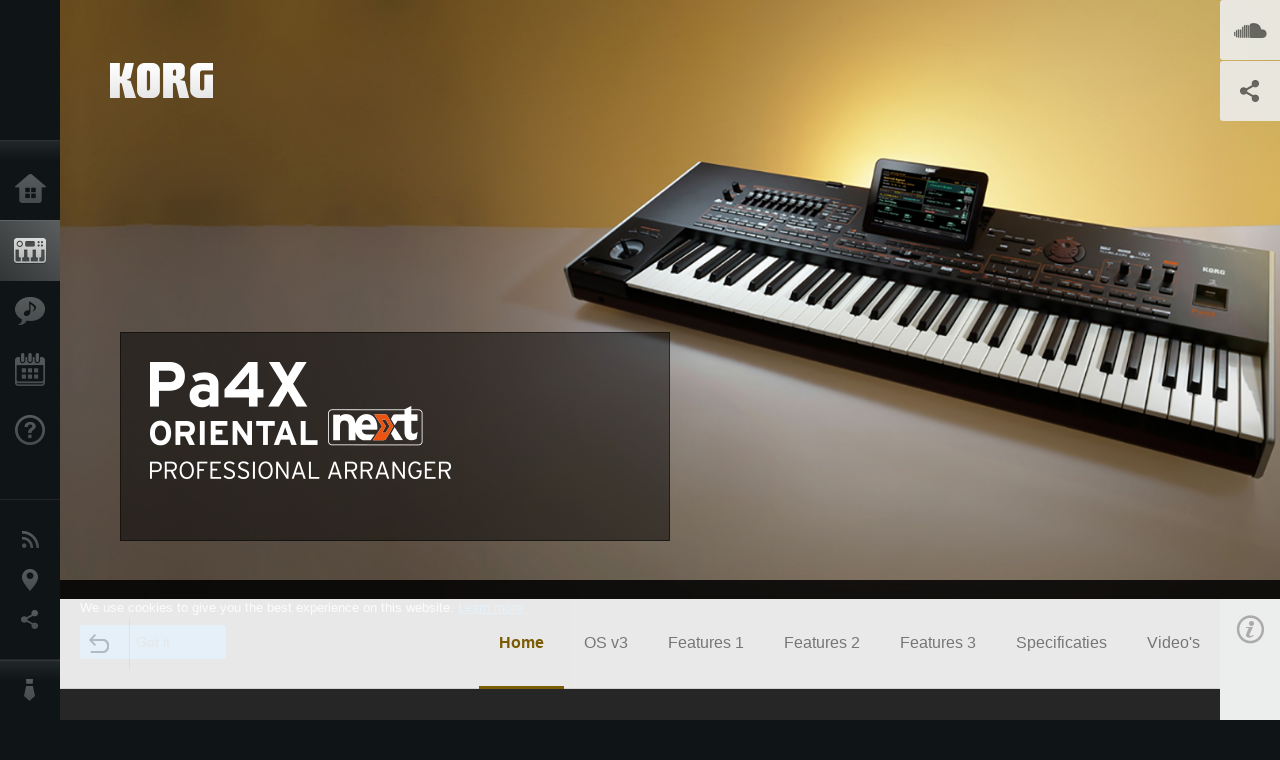

--- FILE ---
content_type: text/html; charset=UTF-8
request_url: https://www.korg.com/nl/products/synthesizers/pa4x_oriental/
body_size: 37775
content:
<!DOCTYPE html>
<html lang="nl">
<head>
	<meta charset="UTF-8">
	<meta name="author" content="author">
	<meta name="description" content="De Pa4X ORIENTAL Professional Arranger is méér dan een keyboard. Het is je achtergrondorkest, je begeleider en je dirigent. Wat voor muziek je ook gaat spelen, van oriëntaals tot westers - inclusief Arabisch, de Pa4X is er klaar voor.">
	<meta name="keywords" content="professional arranger, pa, pa4x, PA4X, professional arranger workstation, korg, oriental, lebanon, iran, turkey">
<!-- www.korg.com -->
<meta property="og:title" content="Pa4X ORIENTAL - PROFESSIONAL ARRANGER | KORG (The Netherlands)">
<meta property="og:type" content="website">
<meta property="og:url" content="https://www.korg.com/nl/products/synthesizers/pa4x_oriental/">
<meta property="og:image" content="https://cdn.korg.com/nl/products/upload/f811cdd4ba50ca18c821a831d0c7604e.jpg">
<meta property="og:description" content="De Pa4X ORIENTAL Professional Arranger is méér dan een keyboard. Het is je achtergrondorkest, je begeleider en je dirigent. Wat voor muziek je ook gaat spelen, van oriëntaals tot westers - inclusief Arabisch, de Pa4X is er klaar voor.">
<meta property="og:site_name" content="KORG Global">
<meta property="fb:app_id" content="630166093696342">
<meta name="google-site-verification" content="T_481Q4EWokHo_Ds1_c2evx3fsM5NpsZeaDNIo0jTNs" />
<link rel="alternate" hreflang="en-us" href="https://www.korg.com/us/products/synthesizers/pa4x_oriental/" />
<link rel="alternate" hreflang="en-gb" href="https://www.korg.com/uk/products/synthesizers/pa4x_oriental/" />
<link rel="alternate" hreflang="en-au" href="https://www.korg.com/au/products/synthesizers/pa4x_oriental/" />
<link rel="alternate" hreflang="fr-fr" href="https://www.korg.com/fr/products/synthesizers/pa4x_oriental/" />
<link rel="alternate" hreflang="fr-ca" href="https://www.korg.com/cafr/products/synthesizers/pa4x_oriental/" />
<link rel="alternate" hreflang="de-de" href="https://www.korg.com/de/products/synthesizers/pa4x_oriental/" />
<link rel="alternate" hreflang="de-at" href="https://www.korg.com/de/products/synthesizers/pa4x_oriental/" />
<link rel="alternate" hreflang="de-ch" href="https://www.korg.com/de/products/synthesizers/pa4x_oriental/" />
<link rel="alternate" hreflang="es-es" href="https://www.korg.com/es/products/synthesizers/pa4x_oriental/" />
<link rel="alternate" hreflang="it-it" href="https://www.korg.com/it/products/synthesizers/pa4x_oriental/" />
<link rel="alternate" hreflang="en-ar" href="https://www.korg.com/meen/products/synthesizers/pa4x_oriental/" />
<link rel="alternate" hreflang="en-sa" href="https://www.korg.com/meen/products/synthesizers/pa4x_oriental/" />
<link rel="alternate" hreflang="en-eg" href="https://www.korg.com/meen/products/synthesizers/pa4x_oriental/" />
<link rel="alternate" hreflang="fa-ir" href="https://www.korg.com/ir/products/synthesizers/pa4x_oriental/" />
<link rel="alternate" hreflang="ko-kr" href="https://www.korg.com/kr/products/synthesizers/pa4x_oriental/" />
<link rel="alternate" hreflang="vi-vn" href="https://www.korg.com/vn/products/synthesizers/pa4x_oriental/" />
<link rel="alternate" hreflang="nl-nl" href="https://www.korg.com/nl/products/synthesizers/pa4x_oriental/" />
<link rel="alternate" hreflang="nl-be" href="https://www.korg.com/nl/products/synthesizers/pa4x_oriental/" />
<link rel="alternate" hreflang="ro-ro" href="https://www.korg.com/ro/products/synthesizers/pa4x_oriental/" />
<link rel="alternate" hreflang="en-my" href="https://www.korg.com/my/products/synthesizers/pa4x_oriental/" />
<link rel="alternate" hreflang="en-se" href="https://www.korg.com/se/products/synthesizers/pa4x_oriental/" />
<link rel="alternate" hreflang="en-in" href="https://www.korg.com/in/products/synthesizers/pa4x_oriental/" />
<link rel="alternate" hreflang="en-ca" href="https://www.korg.com/caen/products/synthesizers/pa4x_oriental/" />
<link rel="alternate" hreflang="en-sg" href="https://www.korg.com/sg/products/synthesizers/pa4x_oriental/" />
<link rel="alternate" hreflang="en-nz" href="https://www.korg.com/nz/products/synthesizers/pa4x_oriental/" />
<link rel="alternate" hreflang="en-za" href="https://www.korg.com/za/products/synthesizers/pa4x_oriental/" />
<link rel="alternate" hreflang="en-ph" href="https://www.korg.com/ph/products/synthesizers/pa4x_oriental/" />
<link rel="alternate" hreflang="en-hk" href="https://www.korg.com/hken/products/synthesizers/pa4x_oriental/" />
<link rel="alternate" hreflang="en-tw" href="https://www.korg.com/tw/products/synthesizers/pa4x_oriental/" />
<link rel="alternate" hreflang="es-pe" href="https://www.korg.com/pe/products/synthesizers/pa4x_oriental/" />
<link rel="alternate" hreflang="es-cl" href="https://www.korg.com/cl/products/synthesizers/pa4x_oriental/" />
<link rel="alternate" hreflang="es-bo" href="https://www.korg.com/bo/products/synthesizers/pa4x_oriental/" />
<link rel="alternate" hreflang="es-mx" href="https://www.korg.com/mx/products/synthesizers/pa4x_oriental/" />
<link rel="alternate" hreflang="es-ar" href="https://www.korg.com/ar/products/synthesizers/pa4x_oriental/" />
<script type="application/ld+json">
{"@context":"https:\/\/schema.org","url":"https:\/\/www.korg.com\/nl\/products\/synthesizers\/pa4x_oriental\/","@type":"Product","description":"De Pa4X ORIENTAL Professional Arranger is m\u00e9\u00e9r dan een keyboard. Het is je achtergrondorkest, je begeleider en je dirigent. Wat voor muziek je ook gaat spelen, van ori\u00ebntaals tot westers - inclusief Arabisch, de Pa4X is er klaar voor.","image":"https:\/\/cdn.korg.com\/nl\/products\/upload\/f811cdd4ba50ca18c821a831d0c7604e.jpg","name":"Pa4X ORIENTAL - PROFESSIONAL ARRANGER | KORG (The Netherlands)","category":"Synthesizers \/ keyboards","brand":{"@type":"Thing","name":"KORG"}}
</script>
<meta name="viewport" content="width=device-width, initial-scale=1, minimum-scale=1, maximum-scale=1, user-scalable=0">
	<title>Pa4X ORIENTAL - PROFESSIONAL ARRANGER | KORG (The Netherlands)</title>
	<link rel="shortcut icon" type="image/vnd.microsoft.icon" href="/global/images/favicon.ico" />
	<link rel="icon" type="image/vnd.microsoft.icon" href="/global/images/favicon.ico" />
	<link rel="apple-touch-icon" href="/global/images/apple-touch-icon.png" />
	<link rel="stylesheet" type="text/css" href="/global/css/normalize.css" media="all">
<link rel="stylesheet" type="text/css" href="/global/css/global_pc.css" media="all">
<link rel="stylesheet" type="text/css" href="/global/css/modal_pc.css" media="all">
<link rel="stylesheet" href="//use.typekit.net/dcz4ulg.css">
	<link rel="stylesheet" type="text/css" href="/global/css/contents_block_mc.css" media="all"><link rel="stylesheet" type="text/css" href="/global/css/products/products_pc.css" media="all"><link rel="stylesheet" type="text/css" href="/global/css/products/products_common.css" media="all">	<script src="/global/js/jquery.min.js" type="text/javascript"></script>
<script src="/global/js/setting.js" type="text/javascript"></script>
<script src="/global/js/global_pc.js" type="text/javascript"></script>
<script src="//fast.fonts.net/jsapi/66f1fc9f-f067-4243-95c4-af3b079fba0f.js"></script>
	<script id="st-script" src="https://ws.sharethis.com/button/buttons.js"></script><script src="/global/js/flipsnap.js" type="text/javascript"></script><script src="/global/js/products/products_detail.js" type="text/javascript"></script><script src="/global/js/contents_block_mc.js" type="text/javascript"></script>	<!--[if lt IE 9]>
	<script src="https://css3-mediaqueries-js.googlecode.com/svn/trunk/css3-mediaqueries.js"></script>
	<![endif]-->
	<script>
//	(function(i,s,o,g,r,a,m){i['GoogleAnalyticsObject']=r;i[r]=i[r]||function(){
//	(i[r].q=i[r].q||[]).push(arguments)},i[r].l=1*new Date();a=s.createElement(o),
//	m=s.getElementsByTagName(o)[0];a.async=1;a.src=g;m.parentNode.insertBefore(a,m)
//	})(window,document,'script','//www.google-analytics.com/analytics.js','ga');
	</script>

</head>
<body id="country_nl">
<span style="display: none;">0123456789</span>
	<script>
			//event tracker
			var _gaq = _gaq || [];
			//var pluginUrl = '//www.google-analytics.com/plugins/ga/inpage_linkid.js';
			//_gaq.push(['_require', 'inpage_linkid', pluginUrl]);
			_gaq.push(['_setAccount', 'UA-47362364-1']);
			_gaq.push(['_trackPageview']);
			//

//		ga('create', 'UA-47362364-1', 'korg.com');
//		ga('send', 'pageview');
	</script>
	<!-- Google Tag Manager -->
	<noscript><iframe src="//www.googletagmanager.com/ns.html?id=GTM-WVV2P7"
	height="0" width="0" style="display:none;visibility:hidden"></iframe></noscript>
	<script>(function(w,d,s,l,i){w[l]=w[l]||[];w[l].push({'gtm.start':
	new Date().getTime(),event:'gtm.js'});var f=d.getElementsByTagName(s)[0],
	j=d.createElement(s),dl=l!='dataLayer'?'&l='+l:'';j.async=true;j.src=
	'//www.googletagmanager.com/gtm.js?id='+i+dl;f.parentNode.insertBefore(j,f);
	})(window,document,'script','dataLayer','GTM-WVV2P7');</script>
	<!-- End Google Tag Manager -->
	<!--global navigation-->
	<div id="global" style="width:60px;" class="close">
		<div id="logo">
			<h1><a href="/nl/"><img src="/global/images/logo_korg.jpg" alt="KORG" width="105" height="37" /></a></h1>
		</div>
		<div id="icon_list"><img src="/global/images/icon_list.png" alt="list icon" width="25" height="20" /></div>
		<div id="icon_list_close"><img src="/global/images/icon_list_close.png" alt="list icon" width="25" height="25" /></div>
		<div id="global_inner">
			<div id="global_slidearea">
				<div id="menu">
					<ul>
						<li id="home" ><a href="/nl/">Home</a></li>
						<li id="products" class="select"><a href="/nl/products/">Producten</a></li>
						
												<li id="features" >
												<a href="/nl/features/" target="_top">Features</a>
												</li>
						
												<li id="event" >
												<a href="/nl/events/" target="_top">Evenementen</a>
												</li>
						
						<li id="support" >
							<a href="/nl/support/">Ondersteuning</a>
						</li>
																	</ul>
				</div>
				<div id="modal">
					<ul>
						<li id="news"><a href="/nl/news/">Nieuws</a></li>
						<!--<li id="news"><a href="#/nl/news/" id="news-link">Nieuws</a></li>-->
						<!--<li id="search"><a href="#/nl/search/" id="search-link">Zoeken</a></li>-->
						<li id="region"><a href="javascript:void(0); return false;" id="region-link">locatie</a></li>
						<li id="social_media"><a href="javascript:void(0); return false;" id="sns-link">Social Media</a></li>
					</ul>
				</div>
				<div id="about">
					<ul>
						<li id="corporate" ><a href="/nl/corporate/">Over KORG</a></li>
					</ul>
				</div>
			</div>
		</div>
		<div id="global_scroll" class="scrollbar">
						<div class="scrollbar-thumb"></div>
		</div>
	</div>
	<!--main contents-->
	<div id="main_contents" class="close_main_contents" country_id="528">
<!-- ##CONTENTS-START## --> 
	<div id="productsdetail_view">
		<section id="product_keyvisual" class="product_black">

		<!-- disp_grad -->
		<!-- 2-->

		
		<h1><img src="/global/images/logo_korg.png" /></h1>
		<div id="product_key">
						<img id="product_key_img" src="https://cdn.korg.com/nl/products/upload/55ee9b501d71be35ee0f6999f1dcce76_pc.jpg" alt="Pa4X ORIENTAL" />
			<img id="product_key_spimg" src="https://cdn.korg.com/nl/products/upload/48a2539ecdea332818cba32cb3d38e7a.jpg" alt="Pa4X ORIENTAL" />
		</div>
				<div id="key_text_left">
						<div class="cushion"><div class="cushion_inner"></div></div>
			
									<h2><img src="https://cdn.korg.com/nl/products/upload/98626a19a122ea055879222af7226216_pc.png" /></h2>
									<p class="axis-r text_lv1_9"></p>
			<p class="text_lv1"></p>

					</div>

		<section id="demo_song">
						<a id="btn_demo_song" href="javascript:void(0); return false;" onclick="return false;" country_id="528" product_id="572"></a>
			<h3>SoundCloud</h3>
			<div id="sc_box">
				<div id="sc_box_inner">
				<iframe frameborder="no" height="450" scrolling="no" src="https://w.soundcloud.com/player/?url=https%3A//api.soundcloud.com/playlists/203715200&color=ff5500&auto_play=false&hide_related=false&show_comments=true&show_user=true&show_reposts=false" width="100%"></iframe><br>
<br>
<iframe frameborder="no" height="450" scrolling="no" src="https://w.soundcloud.com/player/?url=https%3A//api.soundcloud.com/playlists/203711422&amp;color=ff5500&amp;auto_play=false&amp;hide_related=false&amp;show_comments=true&amp;show_user=true&amp;show_reposts=false" width="100%"></iframe>				</div>
			</div>
		</section>

		<section id="sns_sharethis">
						<a id="btn_sns" href="#" onclick="return false;"></a>
			<h3>Delen</h3>
			<div id="sns_box">
				<div id="sns_box_inner">
					<div class="sns_inner">
					<span class='st_sharethis_hcount' displayText='ShareThis'></span>
<span class='st_facebook_hcount' displayText='Facebook'></span>
<span class='st_pinterest_hcount' displayText='Pinterest'></span>					</div>
				</div>
			</div>
		</section>
	</section>
	<section id="contents" class="products">
		
		<section id="contents_nav" class="nav_yellow">
			<div id="navi_inner_share"><span class='st_sharethis_hcount' displayText='ShareThis'></span></div>
			<div id="navi_inner_btn"><a href="/nl/products/synthesizers/"><img src="/global/images/btn_back.png" alt="back" /></a></div>
			<ul id="navi_inner_menu">
				<li class="contents_nav_select"><a href="/nl/products/synthesizers/pa4x_oriental/index.php">Home</a></li>
<li><a href="/nl/products/synthesizers/pa4x_oriental/v3.php">OS v3</a></li>
<li><a href="/nl/products/synthesizers/pa4x_oriental/features_1.php">Features 1</a></li>
<li><a href="/nl/products/synthesizers/pa4x_oriental/features_2.php">Features 2</a></li>
<li><a href="/nl/products/synthesizers/pa4x_oriental/v2.php">Features 3</a></li>
<li><a href="/nl/products/synthesizers/pa4x_oriental/specifications.php">Specificaties</a></li>
<li><a href="/nl/products/synthesizers/pa4x_oriental/movies.php">Video's</a></li>
			</ul>
			<div class="clear"></div>
		</section>

				<section id="contents_info">
			<div id="info_icon"></div>
			<div id="info_container">
				<div class="contents_info_img">
					<img class="pickup_img" src="https://cdn.korg.com/nl/products/upload/8d4bad864375c3526a7577beb2c26d45_pc.png" width="160px" />
					<h3>Pa4X ORIENTAL</h3>
					<p>PROFESSIONAL ARRANGER</p>
				</div>

				
				<div class="info_block">
<h3>Ondersteuning</h3>
<ul>
</ul>
</div>
<div class="info_block">
<h3>Lees meer</h3>
<ul>
<li><a href="/nl/events/" target="_top">Evenementen</a></li>
</ul>
</div>


								<div class="info_block">
					<h3>Gerelateerde websites</h3>
					<ul>
					<li><a href="https://www.korg.com/nl/features/arrangers/" target="_self">All About Arrangers</a></li>
<li><a href="https://www.korg.com/us/support/download/product/0/572/" target="_blank">Downloads</a></li>
					</ul>
				</div>
				
				


				<div class="info_block">
<h3>Gerelateerde producten</h3>
<ul>
<li><a href="/nl/products/synthesizers/pa4x/index.php" target="_top"><span class="thumbImg"><img src="https://cdn.korg.com/nl/products/upload/916b3e2a8dd1074d876c8d563a49ccc8_aux.png" width="80" height="60" /></span><span class="thumbName">Pa4X</span></a></li>
<li><a href="/nl/products/synthesizers/pa3x_le/index.php" target="_top"><span class="thumbImg"><img src="https://cdn.korg.com/nl/products/upload/7165e5ddf00fac8c3b514b3576706182_aux.png" width="80" height="60" /></span><span class="thumbName">Pa3X Le</span></a></li>
<li><a href="/nl/products/digitalpianos/pa900/index.php" target="_top"><span class="thumbImg"><img src="https://cdn.korg.com/nl/products/upload/98bc1fba2251f08e5bb1fbd5d7e775e8_aux.png" width="80" height="60" /></span><span class="thumbName">Pa900</span></a></li>
<li><a href="/nl/products/synthesizers/pa600/index.php" target="_top"><span class="thumbName">Pa600</span></a></li>
<li><a href="/nl/products/synthesizers/pa600qt/index.php" target="_top"><span class="thumbName">Pa600QT</span></a></li>
<li><a href="/nl/products/synthesizers/pa300/index.php" target="_top"><span class="thumbName">Pa300</span></a></li>
<li><a href="/nl/products/synthesizers/microarranger/index.php" target="_top"><span class="thumbName">microARRANGER</span></a></li>
<li><a href="/nl/products/synthesizers/liverpool/index.php" target="_top"><span class="thumbName">Liverpool</span></a></li>
<li><a href="/nl/products/synthesizers/pa700/index.php" target="_top"><span class="thumbName">Pa700</span></a></li>
<li><a href="/nl/products/synthesizers/pa1000/index.php" target="_top"><span class="thumbName">Pa1000</span></a></li>
<li><a href="/nl/products/synthesizers/pa700_oriental/index.php" target="_top"><span class="thumbName">Pa700 ORIENTAL</span></a></li>
<li><a href="/nl/products/synthesizers/pa5x/index.php" target="_top"><span class="thumbName">Pa5X</span></a></li>

</ul>
</div>

				<div class="info_block">
<h3>Accessoires</h3>
<ul>
<li><a href="/nl/products/accessories/pa_as/index.php" target="_top"><span class="thumbImg"><img src="https://cdn.korg.com/nl/products/upload/044808269a6e9e8130cf3462028c6c68_aux.png" width="80" height="60" /></span><span class="thumbName">PaAS</span></a></li>
<li><a href="/nl/products/accessories/st_sv1/index.php" target="_top"><span class="thumbImg"><img src="https://cdn.korg.com/nl/products/upload/f6402d001fdf46b85c88049ba4dcc3b2_aux.png" width="80" height="60" /></span><span class="thumbName">ST-SV1</span></a></li>
<li><a href="/nl/products/accessories/ec_5/index.php" target="_top"><span class="thumbImg"><img src="https://cdn.korg.com/nl/products/upload/df42ddd3a5d4c8bec302ec47bf792a47_aux.png" width="80" height="60" /></span><span class="thumbName">EC-5</span></a></li>
<li><a href="/nl/products/accessories/exp_2/index.php" target="_top"><span class="thumbName">EXP-2</span></a></li>
<li><a href="/nl/products/accessories/xvp_20/index.php" target="_top"><span class="thumbName">XVP-20</span></a></li>
<li><a href="/nl/products/accessories/ds_1h/index.php" target="_top"><span class="thumbName">DS-1H</span></a></li>
<li><a href="/nl/products/accessories/ps_1/index.php" target="_top"><span class="thumbName">PS-1</span></a></li>
<li><a href="/nl/products/accessories/ps_3/index.php" target="_top"><span class="thumbName">PS-3</span></a></li>

</ul>
</div>

				<div class="info_block">
<h3>Nieuws</h3>
<dl>
<dt>2020.08.07</dt><dd><a href="/nl/news/2020/0807/" target="_self">New styles is now available for the Pa4X, Pa1000, Pa700!</a></dd><dt>2019.07.10</dt><dd><a href="/nl/news/2019/071002/" target="_self">Updates - Pa4X, Pa4X Oriental Operating system software v3.1.0 is now available!</a></dd><dt>2019.04.10</dt><dd><a href="/nl/news/2019/0410/" target="_self">New style is now available for the Pa4X, Pa1000, Pa700!</a></dd><dt>2019.03.28</dt><dd><a href="https://www.korg.com/us/support/download/software/0/572/3633/" target="_blank">Pa4X - Pa4X ORIENTAL OS NEXT v3.0.1 is nu beschikbaar!</a></dd><dt>2019.03.07</dt><dd><a href="https://www.korg.com/us/support/download/software/0/572/3633/" target="_self">Pa4X - Pa4X ORIENTAL OS NEXT is nu beschikbaar!</a></dd>
</dl>
</div>

				
			</div>
		</section>
		
		<!--contents_block ここから-->
		<section id="contents_block">
		

<!-- TYPE C PATTERN -->
<section class="block type-c cv_white pad_t80 pad_b80">
<div class="side-margin">

<!-- END OF .title_type_c -->


<div class="column_image_type_c">


<div class="box_image_type_c">
<img src="https://cdn.korg.com/nl/products/upload/12f934b7dbf4b81bc632cc81f5a4bbb3_pc.jpg" alt="" />
</div>
<!-- END OF .box_image_type_c -->
</div>
<!-- END OF .column_image_type_c -->


<div class="column_text_type_c">


<div class="box_text_type_c">
<h3 class="header3"><strong>Alles over Arrangers</strong></h3>
<p>Handleidingen, bonusware, de Global Sound &amp; Style-shop en meer.</p>
<p class="link_text_type_desc"><a href="https://www.korg.com/nl/features/arrangers/" target="_self">Check het meteen!<span class="link_arrow"></span></a></p>

</div>
<!-- END OF .box_text_type_c -->


</div>
<!-- END OF .column_text_type_c -->
</div>
</section>
<!-- END OF TYPE C PATTERN -->

<!-- TYPE F PATTERN -->
<section class="block type-f cv_gray pad_t80 pad_b80">
<div class="side-margin">
<div class="box_type_f">
<h1 class="header1">Kies de muzikale partner voor een perfecte ori&euml;ntaalse show.</h1>
<p>De Pa4X ORIENTAL Professional Arranger is m&eacute;&eacute;r dan een keyboard. Het is je achtergrondorkest, je begeleider en je dirigent. Wat voor muziek je ook gaat spelen, van westers tot ori&euml;ntaals - Arabisch, Perzisch, Turks, de Pa4X is er klaar voor.
<br />
<br />Terwijl de Pa4X ORIENTAL ideaal is voor songwriting, opnames en het gebruik in bands, komt hij pas echt tot leven bij solo optredende performers en entertainers. Nergens anders komt de feilloze bediening en superieure sound van een keyboard zo in de schijnwerpers. Hiervoor werd elk aspect van KORG&#39;s toonaangevende Professional Arranger-serie heroverwogen en verbeterd, wat resulteerde in de Pa4X ORIENTAL - een instrument zonder weerga. Het volledig nieuwe EDS-X (Enhanced Definition System - Expanded) levert onge&euml;venaard realisme en uiterst gedetailleerde sounds. KORG&#39;s unieke DNC (Defined Nuance Control) produceert vergaand gelaagde solo-instrumenten. De samenwerking met Waves Audio en TC Helicon verschaft state-of-the-art audioprocessing en vocale effecten. De OERIENTAL-versie is voorzien van een bonuspakket met daarin het meest doeltreffende bronmateriaal uit eersteklas libraries uit het Midden-Oosten.</p>
</div>

<div class="image_slider">
<div class="lergeimg">
<ul class="slide_img_list">

<li>
	<a href="javascript:void(0);" onclick="javascript:popupImgView('https%3A%2F%2Fcdn.korg.com%2Fnl%2Fproducts%2Fupload%2Fe70c76c257b6dba6b241645e6bc3b0b4.png');"><div class="slide_img_wrap canzoom"><img src="https://cdn.korg.com/nl/products/upload/e70c76c257b6dba6b241645e6bc3b0b4_pc.png" alt="" title="Bovenaanzicht - Pa4X ORIENTAL 61 toetsen"></div></a>	
</li>



<li>
	<a href="javascript:void(0);" onclick="javascript:popupImgView('https%3A%2F%2Fcdn.korg.com%2Fnl%2Fproducts%2Fupload%2F43b077422f7bf39703ec90a6d9ff8d75.png');"><div class="slide_img_wrap canzoom"><img src="https://cdn.korg.com/nl/products/upload/43b077422f7bf39703ec90a6d9ff8d75_pc.png" alt="" title="Bovenaanzicht - Pa4X ORIENTAL 76 toetsen"></div></a>	
</li>



<li>
	<a href="javascript:void(0);" onclick="javascript:popupImgView('https%3A%2F%2Fcdn.korg.com%2Fnl%2Fproducts%2Fupload%2F40b9a9f4fa8db02c1af1980dc10156f0.png');"><div class="slide_img_wrap canzoom"><img src="https://cdn.korg.com/nl/products/upload/40b9a9f4fa8db02c1af1980dc10156f0_pc.png" alt="" title="Achteraanzicht - Pa4X ORIENTAL 76 toetsen"></div></a>	
</li>



<li>
	<a href="javascript:void(0);" onclick="javascript:popupImgView('https%3A%2F%2Fcdn.korg.com%2Fnl%2Fproducts%2Fupload%2F6fca4d59903bd4aa1b4de57ee2be20cc.png');"><div class="slide_img_wrap canzoom"><img src="https://cdn.korg.com/nl/products/upload/6fca4d59903bd4aa1b4de57ee2be20cc_pc.png" alt="" title="PaAS Versterkingssysteem (accessoire)"></div></a>	
</li>



</ul>
</div>
</div>
</div>
</section>
<!-- END OF TYPE F PATTERN -->

<!-- TYPE N PATTERN -->
<section class="block type-n cv_gray pad_b80">
<div class="side-margin">

<div class="type_n_box">
<div class="video-container">
<iframe src="https://www.youtube.com/embed/IuVB9C-DcL4?autohide=1&showinfo=0&wmode=transparent" frameborder="0" width="1280" height="720" allowfullscreen></iframe>
</div>
<p class="imgtitle">Pa4X ORIENTAL - Introductievideo</p>
</div>
</div>
</section>
<!-- END OF TYPE N PATTERN -->

<!-- TYPE G PATTERN -->
<section class="block type-g cv_gray pad_b60">
<div class="side-margin">



<ul class="box_type-g">

<li class="btn"><a href="https://www.youtube.com/results?search_query=Pa4X+ORIENTAL" target="_blank" class="valign_btn">Klik hier voor YouTube-video&#39;s m.b.t. de Pa4X ORIENTAL.</a></li>
</ul>


</div>
</section>
<!-- END OF TYPE G PATTERN -->

<!-- TYPE S PATTERN -->
<section class="block type-s cv_gray pad_b80">
<div class="side-margin">
<div class="container_s">


	<div>
	<iframe frameborder="no" height="520" scrolling="no" src="https://w.soundcloud.com/player/?url=https%3A//api.soundcloud.com/playlists/203715200&amp;color=ff5500&amp;auto_play=false&amp;hide_related=false&amp;show_comments=true&amp;show_user=true&amp;show_reposts=false" width="100%"></iframe>	</div>

</div>
</div>
</section>
<!-- END OF TYPE S PATTERN -->

<!-- TYPE S PATTERN -->
<section class="block type-s cv_gray pad_b80">
<div class="side-margin">
<div class="container_s">


	<div>
	<iframe frameborder="no" height="430" scrolling="no" src="https://w.soundcloud.com/player/?url=https%3A//api.soundcloud.com/playlists/203711422&amp;color=ff5500&amp;auto_play=false&amp;hide_related=false&amp;show_comments=true&amp;show_user=true&amp;show_reposts=false" width="100%"></iframe>	</div>

</div>
</div>
</section>
<!-- END OF TYPE S PATTERN -->

<!-- TYPE I PATTERN -->
<section class="block type-i cv_white pad_t80 pad_b80">
<div class="side-margin">

<ul>
<li>Oriental-versie voegt Sounds, Drumkits, Keyboard Sets en Pads toe uit hoog aangeschreven Turkse, Perzische en Arabische libraries</li>
<li>15 gemakkelijk toegankelijke, aangepaste presets voor kwarttoonstoonladders + cancel-toets</li>
<li>Keuze uit 2 modellen 76-toetsen of 61-toetsen</li>
<li>Semi-gewogen toetsen met aanslaggevoeligheid en aftertouch</li>
<li>Stijlvolle, gestroomlijnde behuizing</li>
<li>Enorm TouchView&trade;-display 7&quot;, capacitief met kantelmechanisme</li>
<li>Gemakkelijk te gebruiken lay-out en intu&iuml;tieve, opnieuw ontworpen grafische interface</li>
<li><div>Nieuwe EDS-X (Enhanced Definition Synthesis-eXpanded) sound engine.</div>
<div>- Verbeterd realisme en zuivere geluidskwaliteit</div></li>
<li>Immens intern ROM met vernieuwde PCM-database.
<br />Plus up to 1.5 GB (3 GB when compressed) of user PCM data</li>
<li>Meer dan 2.000 sounds (meer van 190 Oriental-sounds en 60 Oriental-drumkits) inclusief GM en XG-sets</li>
<li>768 gebruikerssounds en 384 geheugenplaatsen voor gebruikersdrumkits met volledige bewerkingsmogelijkheden</li>
<li>Herzien Digitaal drawbar-orgel sound engine</li>
<li><div>DNC (Defined Nuance Control) en realtime articulatie:</div>
<div>- Drie toewijsbare schakelaars</div>
<div>- Vierweg joystick</div>
<div>- Ribboncontroller</div></li>
<li>Complete features voor sample-opname en -bewerking</li>
<li>Import audio-golfvormen in meest gebruikte formaten inclusief Wav, Aiff en SoundFont&trade;</li>
<li><div>Meer dan 700 fabrieks-styles (meer dan 190 Oriental) met Intros, Endings, Fills, &nbsp;Count-ins en Breaks</div>
<div>- 4 Keyboard Sets en 4 Pads per Style,&nbsp;</div>
<div>- 13 interne gebruikersbanken en 13 Direct gebruikersbanklocaties voor onbeperkte opslag</div></li>
<li>Guitar Mode 2 biedt meer realistische gitaarpartijen</li>
<li><div>Chord Sequencer-functie in Style Play-mode neemt elke akkoordprogessie on-the-fly op</div>
<div>- Chord Sequences kunnen worden opgeslagen in elke Style- en SongBook-invoer</div></li>
<li>Zoek-functie voor snel vinden van alle muzikale bronmateriaal</li>
<li>Nieuwe feature: Standaard MIDI File-converter (SMF)</li>
<li>New Kaoss functionality to easily remix styles and midi songs in real-time</li>
<li><div>Keyboard Set Library bevat een verzameling van de beste kant-en-klare sounds</div>
<div>- Keyboard Sets kunnen zelfs via de Ditect-geheugenplaatsen worden opgeroepen</div></li>
<li><div>Multiple Effects processors &ndash; 148 effecttypes:</div>
<div>- 4 insert- en 3 mastereffecten voor begeleidingspartijen,&nbsp;</div>
<div>- &nbsp;1 insert en 2 mastereffecten voor keyboardpartijen</div></li>
<li>Waves MAXXAUDIO Mastering Suite: &nbsp;MaxxEQ&trade;, MaxxBass&trade;, MaxxTreble&trade;, MaxxStereo&trade;, MaxxVolume&trade;</li>
<li>TC Helicon&reg; Vocal Processing: vierdelige Harmonizer, Double, &micro;Mod, Reverb, Delay, Filter, HardTune, Pitch Correction plus Compressor, EQ, Gate (Adaptive Mic Setting op de microfooningang)</li>
<li>Double MP3/MIDI file players with recording capability, X-Fader and Vocal Remover
<br />- Score, Chords, and Lyric display
<br />- Compatible with most common lyrics formats including graphical (+G) for MP3.
<br />- Lyrics can be showed in their original languages (except Oriental and Arabic Languages)</li>
<li>Toegenomen compatibiliteit voor GM- en XG-songs</li>
<li><div>Volledig programmeerbare SongBook-database gebaseerd op Styles, SMF, Karaoke en mp3&nbsp;</div>
<div>- Onmiddellijk oproepen van alle song-instellingen</div>
<div>- Door gebruiker vastgestelde Setlijsten toekenbaar aan knoppen op het bedieningspaneel</div>
<div>- Opties voor filter en volgorde
<br />&nbsp; &nbsp;Easy MIDI connection of external controllers through USB HOST ports</div></li>
<li>Meertalige, uitgebreide karakterset</li>
<li><div>Interne harddrive&nbsp;</div>
<div>Pa4X ORIENTAL 76: Standaard</div>
<div>Pa4X ORIENTAL 61: Optie</div></li>
<li>Slot voor een MicroSD-card (card niet meegeleverd) voor massaopslag en databeveiliging</li>
<li>Optionele PaAS speakerbar&mdash;aansluiten zonder kabels of voeding</li>
</ul>
</div>
</section>
<!-- END OF TYPE I PATTERN -->
		</section>
		<!--contents_block ここまで-->


				
		<section id="contents_footer_nav">
		<div class="page_ejection_center"><a href="/nl/products/synthesizers/pa4x_oriental/v3.php">OS v3 &gt;</a></div>		</section>

		

				<section id="contents_footer">
			<div class="footer_block_left">
				<img class="pickup_img" src="https://cdn.korg.com/nl/products/upload/8d4bad864375c3526a7577beb2c26d45_pc.png" width="200px" />
				<h3>Pa4X ORIENTAL</h3>
				<p>PROFESSIONAL ARRANGER</p>
			</div>


			

			<div class="footer_block">
<h3>Lees meer</h3>
<ul>
<li><a href="/nl/events/" target="_top">Evenementen</a></li>
</ul>
</div>



						<div class="footer_block">
				<h3>Gerelateerde websites</h3>
				<ul>
				<li><a href="https://www.korg.com/nl/features/arrangers/" target="_self">All About Arrangers</a></li>
<li><a href="https://www.korg.com/us/support/download/product/0/572/" target="_blank">Downloads</a></li>
				</ul>
			</div>
			
			

			<div class="footer_block">
<h3>Gerelateerde producten</h3>
<ul>
<li><a href="/nl/products/synthesizers/pa4x/index.php" target="_top"><span class="thumbImg"><img src="https://cdn.korg.com/nl/products/upload/916b3e2a8dd1074d876c8d563a49ccc8_aux.png" width="80" height="60" /></span><span class="thumbName">Pa4X</span></a></li>
<li><a href="/nl/products/synthesizers/pa3x_le/index.php" target="_top"><span class="thumbImg"><img src="https://cdn.korg.com/nl/products/upload/7165e5ddf00fac8c3b514b3576706182_aux.png" width="80" height="60" /></span><span class="thumbName">Pa3X Le</span></a></li>
<li><a href="/nl/products/digitalpianos/pa900/index.php" target="_top"><span class="thumbImg"><img src="https://cdn.korg.com/nl/products/upload/98bc1fba2251f08e5bb1fbd5d7e775e8_aux.png" width="80" height="60" /></span><span class="thumbName">Pa900</span></a></li>
<li><a href="/nl/products/synthesizers/pa600/index.php" target="_top"><span class="thumbName">Pa600</span></a></li>
<li><a href="/nl/products/synthesizers/pa600qt/index.php" target="_top"><span class="thumbName">Pa600QT</span></a></li>
<li><a href="/nl/products/synthesizers/pa300/index.php" target="_top"><span class="thumbName">Pa300</span></a></li>
<li><a href="/nl/products/synthesizers/microarranger/index.php" target="_top"><span class="thumbName">microARRANGER</span></a></li>
<li><a href="/nl/products/synthesizers/liverpool/index.php" target="_top"><span class="thumbName">Liverpool</span></a></li>
<li><a href="/nl/products/synthesizers/pa700/index.php" target="_top"><span class="thumbName">Pa700</span></a></li>
<li><a href="/nl/products/synthesizers/pa1000/index.php" target="_top"><span class="thumbName">Pa1000</span></a></li>
<li><a href="/nl/products/synthesizers/pa700_oriental/index.php" target="_top"><span class="thumbName">Pa700 ORIENTAL</span></a></li>
<li><a href="/nl/products/synthesizers/pa5x/index.php" target="_top"><span class="thumbName">Pa5X</span></a></li>

</ul>
</div>

			<div class="footer_block">
<h3>Accessoires</h3>
<ul>
<li><a href="/nl/products/accessories/pa_as/index.php" target="_top"><span class="thumbImg"><img src="https://cdn.korg.com/nl/products/upload/044808269a6e9e8130cf3462028c6c68_aux.png" width="80" height="60" /></span><span class="thumbName">PaAS</span></a></li>
<li><a href="/nl/products/accessories/st_sv1/index.php" target="_top"><span class="thumbImg"><img src="https://cdn.korg.com/nl/products/upload/f6402d001fdf46b85c88049ba4dcc3b2_aux.png" width="80" height="60" /></span><span class="thumbName">ST-SV1</span></a></li>
<li><a href="/nl/products/accessories/ec_5/index.php" target="_top"><span class="thumbImg"><img src="https://cdn.korg.com/nl/products/upload/df42ddd3a5d4c8bec302ec47bf792a47_aux.png" width="80" height="60" /></span><span class="thumbName">EC-5</span></a></li>
<li><a href="/nl/products/accessories/exp_2/index.php" target="_top"><span class="thumbName">EXP-2</span></a></li>
<li><a href="/nl/products/accessories/xvp_20/index.php" target="_top"><span class="thumbName">XVP-20</span></a></li>
<li><a href="/nl/products/accessories/ds_1h/index.php" target="_top"><span class="thumbName">DS-1H</span></a></li>
<li><a href="/nl/products/accessories/ps_1/index.php" target="_top"><span class="thumbName">PS-1</span></a></li>
<li><a href="/nl/products/accessories/ps_3/index.php" target="_top"><span class="thumbName">PS-3</span></a></li>

</ul>
</div>

			<div class="footer_block_long">
<h3>Nieuws</h3>
<dl>
<dt>2020.08.07</dt><dd><a href="/nl/news/2020/0807/" target="_self">New styles is now available for the Pa4X, Pa1000, Pa700!</a></dd><dt>2019.07.10</dt><dd><a href="/nl/news/2019/071002/" target="_self">Updates - Pa4X, Pa4X Oriental Operating system software v3.1.0 is now available!</a></dd><dt>2019.04.10</dt><dd><a href="/nl/news/2019/0410/" target="_self">New style is now available for the Pa4X, Pa1000, Pa700!</a></dd><dt>2019.03.28</dt><dd><a href="https://www.korg.com/us/support/download/software/0/572/3633/" target="_blank">Pa4X - Pa4X ORIENTAL OS NEXT v3.0.1 is nu beschikbaar!</a></dd><dt>2019.03.07</dt><dd><a href="https://www.korg.com/us/support/download/software/0/572/3633/" target="_self">Pa4X - Pa4X ORIENTAL OS NEXT is nu beschikbaar!</a></dd>
<div class="clear"></div>
</dl>
</div>

			
			<div class="footer_block_long">
				<h3>Delen</h3>
				<div class="sns_inner">
				<span class='st_sharethis_hcount' displayText='ShareThis'></span>
<span class='st_facebook_hcount' displayText='Facebook'></span>
<span class='st_pinterest_hcount' displayText='Pinterest'></span>				</div>
				<div class="clear"></div>
			</div>

		</section>
	</section>

	<div id="global_footer">
		<div id="breadcrumb">
			<div id="scroll_footer">
				<a href="/nl">Home</a>
								<a href="/nl/products">Producten</a>
				<a href="/nl/products/synthesizers/">Synthesizers / keyboards</a>
				<a href="#">Pa4X ORIENTAL</a>
							</div>
		</div>
		<a id="footer_sitemap" href="/nl/corporate/sitemap/" class="pjax">Sitemap</a>
		<div id="footer">
			<p id="copyright">Copyright <span class="font_change">&copy;</span> 2026 KORG Inc. Alle rechten voorbehouden</p>
			<p id="country">Kies je land<!-- The Netherlands -->&nbsp;<img src="/global/images/flag_nl.png" width="32" height="22" alt=""></p>
		</div>
		<input type="text" style="font-family:'AxisStd-Regular'; position:absolute;left:-1000px;top:-1000px;width:1px;height:1px;" />
	</div>

	<div id="gdpr_container">
<div class="gdpr">
We use cookies to give you the best experience on this website. <a class="gdpr_link" href="https://www.korg.com/nl/corporate/termsofuse/">Learn more</a>
<a class="gdpr_button" onclick="consentsCookie(); return false;" href="#">Got it</a>
</div>
</div>
<script>
  function existsCookie(name) {
    var ret = false;
    if(document.cookie.indexOf('cookie_consent') !== -1) {
      ret = true;
    }
    return ret;
  }

  function cookieExpired(name) {
    var ret = false;
    var exists = existsCookie(name);
    if(exists) {
      
    }
    else {
      
    }
    return ret;
  }
  function createCookie(name, value, days) {
    if (days) {
      var date = new Date();
      date.setTime(date.getTime() + (days * 24 * 60 * 60 *1000));
      var expires = "; expires=" + date.toGMTString();
    }
    else {
      var expires = "";
    }
    document.cookie = name + "=" + value + expires + "; path=/";
  }
  
  function eraseCookie(name) {
    createCookie(name,"",-1);
  }

  function consentsCookie() {
    // check the cookie
    var cookieExists = existsCookie('cookie_consent');
    var container = document.getElementById('gdpr_container')
    if(!cookieExists) {
      createCookie('cookie_consent', true, 365);
    }
    container.parentNode.removeChild(container);
  }
  
  var exists = existsCookie('cookie_consent');
  if(exists) {
    if(cookieExpired('cookie_consent')) {
      eraseCookie('cookie_consent');
    }
    else {
      eraseCookie('cookie_consent');
      createCookie('cookie_consent', true, 365);
    }
    
    var container = document.getElementById('gdpr_container')
    container.parentNode.removeChild(container);
  }
</script>

</div>
	</div>
</body>
</html>
